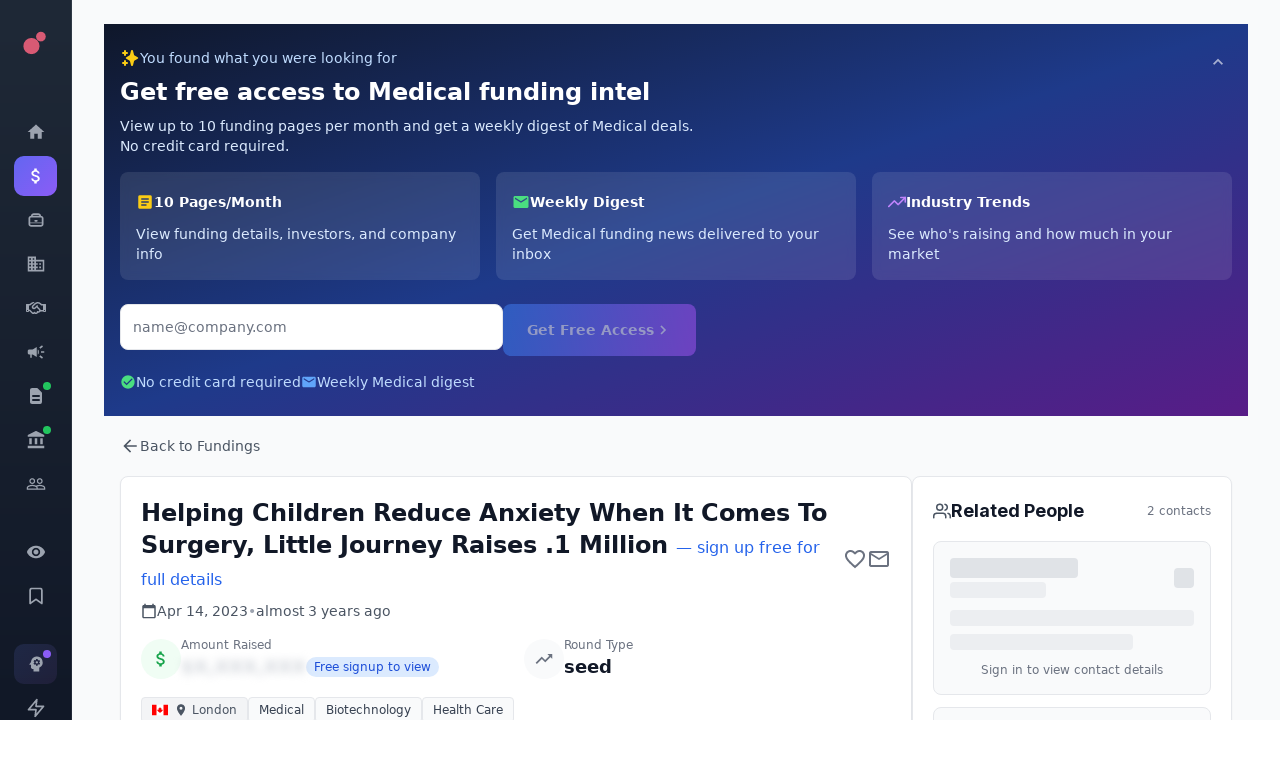

--- FILE ---
content_type: application/javascript
request_url: https://app.fundz.net/_next/static/bYQXswXttfftdp7s40wqT/_buildManifest.js
body_size: 6450
content:
self.__BUILD_MANIFEST=function(s,a,e,c,t,n,i,d,o,u,f,g,k,r,b,h,p,l,j,w,m,v,y,x,_,z,q,C,D,F,A,E,I,M,T,B,P,H,L,N,S,U,G,J,K,O,Q,R,V,W,X,Y,Z,$,ss,as,es,cs,ts,ns){return{__rewrites:{beforeFiles:[],afterFiles:[{source:"/nls/:path*",destination:"/api/:path*"}],fallback:[]},"/":[e,Q,R,"static/chunks/pages/index-6a1fa82a5fdc31e9ee97.js"],"/AcquisitionsCard":["static/chunks/pages/AcquisitionsCard-c7e43667b52f5bdc6513.js"],"/ContractsCard":["static/chunks/pages/ContractsCard-8c9da8801c404b92efaf.js"],"/Dashboard112525":[a,c,t,o,p,s,f,g,P,H,N,S,V,"static/chunks/pages/Dashboard112525-dba3d09db364e4a75d8e.js"],"/Dashboard1127":[a,c,t,o,p,s,f,g,P,H,N,S,V,"static/chunks/pages/Dashboard1127-a1d700457a8c1e53b9b2.js"],"/EmailTemplate":[o,"static/chunks/pages/EmailTemplate-e658aabcec0b279808dc.js"],"/FundingsCard":["static/chunks/pages/FundingsCard-dddffeee9eadef31e56f.js"],"/HiringsCard":["static/chunks/pages/HiringsCard-16c6a3cce081b780ac7d.js"],"/PlansModal":[s,"static/chunks/pages/PlansModal-1088ad243b6b46a8460a.js"],"/_error":["static/chunks/pages/_error-68870e66280d8ff31fb1.js"],"/account":[a,c,t,o,k,p,L,"static/chunks/e4f01293-5d3987330f9b42cd2ddc.js","static/chunks/81b45372-721b800a7ae00db21276.js","static/chunks/ebaf4c27-5382581661b1fa6c49af.js",s,l,j,"static/chunks/1326-3cd28109bce1aca5aa08.js",d,u,y,"static/chunks/pages/account-047ac88249676d30806c.js"],"/account/access_key":[s,"static/chunks/pages/account/access_key-d77cec05865694b18e77.js"],"/account/apikey":[s,"static/chunks/4041-e803ebd6319c986de062.js","static/chunks/pages/account/apikey-0e42a3c2a26c22a5cbb7.js"],"/account/chrome-extension":[a,s,W,"static/chunks/pages/account/chrome-extension-4fb1b957459efe758574.js"],"/account/company":[a,s,_,"static/chunks/4979-939dfbd6eb0a45cfbdfc.js","static/chunks/pages/account/company-40a12998b1f661c80e03.js"],"/account/connectors":[o,"static/chunks/7718-b18518531687903e697e.js","static/chunks/pages/account/connectors-6c45252e98363cee81e8.js"],"/account/email-notifications":[a,s,"static/chunks/7735-95aa9259fce7412227cb.js","static/chunks/pages/account/email-notifications-d81c24b0f63e921db86f.js"],"/account/indexold":[a,c,t,s,X,d,W,Y,"static/chunks/pages/account/indexold-7976b52ca76898f85bec.js"],"/account/name":[_,"static/chunks/pages/account/name-b2ebdeda6b9b0277c226.js"],"/account/password":[o,_,"static/chunks/pages/account/password-c2589e4c176fc8a351fb.js"],"/account/payment-history":[r,f,u,Z,"static/chunks/6048-af53b99aa7aac83436ea.js","static/chunks/pages/account/payment-history-07326830d667fd1e021d.js"],"/account/payment-method":[G,J,"static/chunks/pages/account/payment-method-a85dde4a750c9b8803ba.js"],"/account/rewards":["static/chunks/pages/account/rewards-e526d044436730b5c165.js"],"/account/subscription":[G,s,f,J,"static/chunks/6397-9c36b939294b71b5cf3e.js","static/chunks/pages/account/subscription-837b350619b9e194f5a0.js"],"/account/team-management":[f,_,"static/chunks/9860-d4dde93d3b31f414643d.js",u,"static/chunks/2557-a256def176f727d5ebeb.js","static/chunks/pages/account/team-management-5c85da6b4c44d8e65731.js"],"/acquisitions":[a,c,t,o,r,k,b,p,s,f,g,m,l,j,v,x,z,C,I,d,u,h,y,q,D,M,"static/chunks/pages/acquisitions-68b2b3f26244e4fc4857.js"],"/acquisitions/acqold":[a,c,t,o,r,k,b,p,s,f,g,m,l,j,v,x,z,C,I,d,u,h,y,q,D,M,U,"static/chunks/pages/acquisitions/acqold-501daa796800123a9854.js"],"/acquisitions/[id]":[a,c,t,o,r,k,b,s,f,g,w,v,F,A,d,u,h,E,T,B,"static/chunks/pages/acquisitions/[id]-72377a57ae8e3ee76b91.js"],"/affiliates":["static/chunks/pages/affiliates-fe4ddb7429ad2a41907f.js"],"/agreements":[a,c,t,o,r,k,b,p,s,f,g,m,l,j,w,v,x,z,C,I,d,u,h,q,D,M,"static/chunks/pages/agreements-b997338ca2777345aae6.js"],"/agreements/[id]":[a,c,t,o,r,k,b,s,f,g,w,v,F,A,d,u,h,E,T,B,"static/chunks/pages/agreements/[id]-caa19449688586d58d09.js"],"/analyst":[a,c,t,o,p,L,K,s,f,g,l,j,P,$,d,u,y,H,N,S,O,ss,as,"static/chunks/pages/analyst-7bbf5d3853cd6da2718e.js"],"/autopilot":[a,c,t,s,"static/chunks/9381-aac5a71be35403e1f4fe.js",d,"static/chunks/pages/autopilot-25bd9b967e0ab6e1c0a6.js"],"/autopilot/setup":[a,c,t,o,s,m,l,j,x,d,u,y,"static/chunks/pages/autopilot/setup-9e807a6226bb85b20bb9.js"],"/careers":["static/chunks/pages/careers-9062dacf642909e3ed6d.js"],"/casestudies":[a,s,es,cs,"static/chunks/pages/casestudies-753273e70e6fe7d90ac6.js"],"/checkout":["static/chunks/pages/checkout-9f6876c3e61809494fc6.js"],"/companies/[id]":[a,c,t,o,r,k,b,s,g,v,d,h,T,B,"static/chunks/pages/companies/[id]-05ad2b9e884a489f482c.js"],"/company-template":["static/chunks/pages/company-template-7e6dc45da0d794aad272.js"],"/confirmation":["static/chunks/pages/confirmation-feb6bb70ec2822f59488.js"],"/crowdfundings":[a,c,t,o,r,k,b,p,s,f,g,m,l,j,w,x,z,C,"static/chunks/1026-97482472a3c3438fe119.js",d,u,h,y,q,D,"static/chunks/pages/crowdfundings-43b2e2c3a71e40f991a5.js"],"/crowdfundings/[id]":[a,c,t,o,r,k,b,p,s,f,g,w,F,A,"static/chunks/3715-1170313c3d96dd06cba7.js",d,u,h,E,U,"static/chunks/pages/crowdfundings/[id]-0bca4cfbed783e3860d0.js"],"/dashboard":[a,c,t,o,p,L,K,s,f,g,l,j,P,$,d,u,y,H,N,S,O,ss,as,"static/chunks/pages/dashboard-bf581ea2a54111317eb5.js"],"/dashboard12325":[a,c,t,o,p,L,K,s,f,g,l,j,P,d,u,y,H,O,"static/chunks/pages/dashboard12325-3d4140b7756ed708f986.js"],"/enrichdata":[o,"static/chunks/5339-563f9a975c5db8257388.js","static/chunks/pages/enrichdata-bef7e778e94d785b5e58.js"],"/executives":[a,c,t,o,r,k,b,p,s,f,g,m,l,j,w,v,x,z,C,I,d,u,h,q,D,M,"static/chunks/pages/executives-9497c14aa7238fe623e3.js"],"/executives/[id]":[a,c,t,o,r,k,b,s,f,g,w,v,F,A,d,u,h,E,T,B,"static/chunks/pages/executives/[id]-c43cc8fd6ba870c99092.js"],"/exports":[a,c,t,o,k,s,f,z,"static/chunks/3241-29eaee44ad9e6522a92f.js",d,u,q,Z,"static/chunks/pages/exports-a1bba2b11f5570b6ba54.js"],"/family-offices":[a,c,t,o,r,k,b,p,s,f,g,m,l,j,x,z,C,"static/chunks/8576-1b30ccffbba0dc999bf8.js",d,u,h,y,q,D,"static/chunks/pages/family-offices-29a404c70e5896db16da.js"],"/family-offices/investments":[a,c,t,s,m,j,"static/chunks/7717-42c9c8022079e5e99e30.js","static/chunks/5772-4ed2b3cfbfa48d4e59a2.js","static/chunks/4412-4404a7bc934f9bdbd61b.js",d,u,"static/chunks/pages/family-offices/investments-aed9b0a067699af3e1d0.js"],"/family-offices/[id]":[a,c,t,o,r,b,"static/chunks/85d7bc83-914de437223e3ba391da.js",s,w,A,d,u,h,E,"static/chunks/pages/family-offices/[id]-8eeecf9729163803455b.js"],"/favorites":[a,c,t,s,f,w,"static/chunks/8596-f3b0b270322a14898d8b.js",d,u,"static/chunks/pages/favorites-28a39077adc4dce0048f.js"],"/fundings":[a,c,t,o,r,k,b,p,s,f,g,m,l,j,w,v,x,z,C,I,d,u,h,q,D,M,"static/chunks/pages/fundings-39440b2fda6970a18114.js"],"/fundings/[id]":[a,c,t,o,r,k,b,s,f,g,w,v,F,A,d,u,h,E,T,B,"static/chunks/pages/fundings/[id]-c765b7f173f830789b00.js"],"/fundz-data-licensing":[o,"static/chunks/5185-df1e1864774364cb871f.js","static/chunks/pages/fundz-data-licensing-a98e89bd56b3f4263e31.js"],"/fundzgpt":["static/chunks/pages/fundzgpt-86ae664a67bdf58def5a.js"],"/index1028":[e,Q,R,"static/chunks/pages/index1028-da1766db2232c64b5a88.js"],"/investors":[a,c,t,k,s,"static/chunks/498-8b2cc27a109aadb8727a.js",d,u,"static/chunks/pages/investors-ef7899a21d246038d595.js"],"/investors/[id]":[a,c,t,r,k,s,"static/chunks/5594-c0141cf6e60b7369b68d.js",d,u,"static/chunks/pages/investors/[id]-cbb6381f4f8ff5b1e554.js"],"/knowledge":[e,n,i,"static/chunks/pages/knowledge-596bff151d1a42394aec.js"],"/knowledge/account-and-setup":[e,n,i,"static/chunks/pages/knowledge/account-and-setup-60ac023cee6eecdb60b7.js"],"/knowledge/account-and-setup/account-creation":[e,n,i,"static/chunks/pages/knowledge/account-and-setup/account-creation-95b8771aba276a97e8b7.js"],"/knowledge/account-and-setup/manage-your-fundz-plan":[e,n,i,"static/chunks/pages/knowledge/account-and-setup/manage-your-fundz-plan-deb30c31606c5d2ed9e8.js"],"/knowledge/account-and-setup/password":[e,n,i,"static/chunks/pages/knowledge/account-and-setup/password-7e8a97b6e0ff4e487423.js"],"/knowledge/account-and-setup/payment-method":[e,n,i,"static/chunks/pages/knowledge/account-and-setup/payment-method-92cc657b2adfedf1c6a4.js"],"/knowledge/account-and-setup/quick-start-guide":[e,n,"static/chunks/7639-e52fc6e56febf4900bc5.js",i,"static/chunks/pages/knowledge/account-and-setup/quick-start-guide-633f6b3e4ad21341523a.js"],"/knowledge/api-references":[e,n,i,"static/chunks/pages/knowledge/api-references-4718ff9c2a070c998195.js"],"/knowledge/api-references/acquisitions":[e,n,i,"static/chunks/pages/knowledge/api-references/acquisitions-81bdb60b0967eac97b67.js"],"/knowledge/api-references/agreements":[e,n,i,"static/chunks/pages/knowledge/api-references/agreements-f76b978e9ec96e6a8bb2.js"],"/knowledge/api-references/crowdfundings":[e,n,i,"static/chunks/pages/knowledge/api-references/crowdfundings-9a283b89ba175c5aed48.js"],"/knowledge/api-references/executives":[e,n,i,"static/chunks/pages/knowledge/api-references/executives-b3a6cfc7386f02927e36.js"],"/knowledge/api-references/fundings":[e,n,i,"static/chunks/pages/knowledge/api-references/fundings-a6d62527ade11ec8f22c.js"],"/knowledge/api-references/models":[e,n,i,"static/chunks/pages/knowledge/api-references/models-0bf08fadef57f6d39302.js"],"/knowledge/api-references/products":[e,n,i,"static/chunks/pages/knowledge/api-references/products-7ef66546a3ad24359254.js"],"/knowledge/integrations":[e,n,i,"static/chunks/pages/knowledge/integrations-4895b652f97cf39e113f.js"],"/knowledge/integrations/chrome-extension":[e,n,i,"static/chunks/pages/knowledge/integrations/chrome-extension-79d7269c89ec17d37b23.js"],"/knowledge/integrations/hubspot":[e,n,i,"static/chunks/pages/knowledge/integrations/hubspot-ee0acf3a00b770568762.js"],"/knowledge/integrations/integrations-index":[e,n,i,"static/chunks/pages/knowledge/integrations/integrations-index-366b05c30b0edb116a00.js"],"/knowledge/integrations/salesforce":[e,n,i,"static/chunks/pages/knowledge/integrations/salesforce-f5f9976cfb5f166f3748.js"],"/knowledge/integrations/slack":[e,n,i,"static/chunks/pages/knowledge/integrations/slack-0f9c0ae7b94d29d9fb6e.js"],"/knowledge/navigation-and-features":[e,n,"static/chunks/9929-7adc9565f230d6bf7ba8.js",i,"static/chunks/pages/knowledge/navigation-and-features-887bd96c5b84bfe8b405.js"],"/knowledge/navigation-and-features/acquisitions":[e,n,i,"static/chunks/pages/knowledge/navigation-and-features/acquisitions-11a12fa8ab39e433f329.js"],"/knowledge/navigation-and-features/agreements":[e,n,i,"static/chunks/pages/knowledge/navigation-and-features/agreements-ddf15e0f23468ef2e144.js"],"/knowledge/navigation-and-features/ai-email":[e,n,i,"static/chunks/pages/knowledge/navigation-and-features/ai-email-db48a8eae1ee82b95258.js"],"/knowledge/navigation-and-features/autopilot":[e,n,i,"static/chunks/pages/knowledge/navigation-and-features/autopilot-8631f1c4bedcbbc118eb.js"],"/knowledge/navigation-and-features/crowdfundings":[e,n,i,"static/chunks/pages/knowledge/navigation-and-features/crowdfundings-6b863f6fd9116ab90ca7.js"],"/knowledge/navigation-and-features/dashboard":[e,n,i,"static/chunks/pages/knowledge/navigation-and-features/dashboard-a6b03d03a92ef56db5cb.js"],"/knowledge/navigation-and-features/executives":[e,n,i,"static/chunks/pages/knowledge/navigation-and-features/executives-5a0bc4a560dcbbb03b1a.js"],"/knowledge/navigation-and-features/exports":[e,n,i,"static/chunks/pages/knowledge/navigation-and-features/exports-5d79729ca627ef07a6b1.js"],"/knowledge/navigation-and-features/favorites":[e,n,i,"static/chunks/pages/knowledge/navigation-and-features/favorites-8b095eb10ec3bd804cc0.js"],"/knowledge/navigation-and-features/fundings":[e,n,i,"static/chunks/pages/knowledge/navigation-and-features/fundings-3e8c49d72c03d223d60c.js"],"/knowledge/navigation-and-features/fundzgpt":["static/chunks/pages/knowledge/navigation-and-features/fundzgpt-ffae8a33001ebf088b8f.js"],"/knowledge/navigation-and-features/notes":[e,n,i,"static/chunks/pages/knowledge/navigation-and-features/notes-e115ebf755dcda519c50.js"],"/knowledge/navigation-and-features/products":[e,n,i,"static/chunks/pages/knowledge/navigation-and-features/products-ecc3182c8b900b3f6cd1.js"],"/knowledge/navigation-and-features/sec-intel":[e,n,i,"static/chunks/pages/knowledge/navigation-and-features/sec-intel-cefd23ea4a5a9387885c.js"],"/knowledge/navigation-and-features/tracked-companies":[e,n,i,"static/chunks/pages/knowledge/navigation-and-features/tracked-companies-5ddcdf75ac3d60f4ee09.js"],"/knowledge/navigation-and-features/trends":[e,n,i,"static/chunks/pages/knowledge/navigation-and-features/trends-8756c03ef9ae2cc01aaa.js"],"/knowledge/solutions":["static/chunks/pages/knowledge/solutions-b75ea284ed499be56153.js"],"/knowledge/solutions/account-executive":[e,n,"static/chunks/5257-d16770cfe7b8c24a6531.js",i,"static/chunks/pages/knowledge/solutions/account-executive-8b7acf232b163ec9e850.js"],"/knowledge/solutions/agency":[e,n,"static/chunks/5049-399796e85a174497680a.js",i,"static/chunks/pages/knowledge/solutions/agency-463d1dec77bf841d64c3.js"],"/knowledge/solutions/consultant":[e,n,"static/chunks/9474-09be9eebea509d562629.js",i,"static/chunks/pages/knowledge/solutions/consultant-f7404c57d5c849953023.js"],"/knowledge/solutions/corp-dev":[e,n,i,"static/chunks/pages/knowledge/solutions/corp-dev-2a30ff2aa8fec8c65c87.js"],"/knowledge/solutions/pe-investor":[e,n,"static/chunks/6489-0ae32ffc12c80fd28fed.js",i,"static/chunks/pages/knowledge/solutions/pe-investor-4bac90abdb1c279f439c.js"],"/knowledge/solutions/sdr":[e,n,"static/chunks/817-f225378781b7d2e29d84.js",i,"static/chunks/pages/knowledge/solutions/sdr-f62d6aca975f6cef2b86.js"],"/knowledge/uncategorized":[e,n,i,"static/chunks/pages/knowledge/uncategorized-c94aaad9ae2b7e27d82c.js"],"/knowledge/uncategorized/welcome-to-fundz":[e,n,i,"static/chunks/pages/knowledge/uncategorized/welcome-to-fundz-c7f767addac361040886.js"],"/market-intelligence112125":[a,c,t,s,"static/chunks/3385-58adddb19985b8ff24d9.js",d,"static/chunks/pages/market-intelligence112125-f9019ea7c9ead06eff19.js"],"/market-intelligence112225":[a,c,t,s,"static/chunks/5740-47448cb49e4d75aff04b.js",d,"static/chunks/pages/market-intelligence112225-810bf24ddd0de47fffbb.js"],"/outreach":[a,c,t,s,X,d,Y,"static/chunks/pages/outreach-775508795d30f2c6b384.js"],"/outreach/departments":[_,"static/chunks/pages/outreach/departments-0b8e6a37e760d4631905.js"],"/outreach/job-titles":[_,"static/chunks/pages/outreach/job-titles-f4a756b8633986ee7d09.js"],"/partners":["static/chunks/pages/partners-45171df2063591751270.js"],"/pricing":[e,"static/chunks/6277-f26af9d9816e146a79d7.js","static/chunks/pages/pricing-c5d900b612791a641f1b.js"],"/products":[a,c,t,o,r,k,b,p,s,f,g,m,l,j,w,v,x,z,C,I,d,u,h,q,D,M,"static/chunks/pages/products-08ef8dc19a6bb79fe06c.js"],"/products/[id]":[a,c,t,o,r,k,b,s,f,g,w,v,F,A,d,u,h,E,B,"static/chunks/pages/products/[id]-ce352cae7ce74c1dae33.js"],"/reset-password":[_,"static/chunks/pages/reset-password-9ad560b72bac6aecdfea.js"],"/roi":[a,c,t,s,es,d,cs,"static/chunks/pages/roi-b68162442300c59b2d82.js"],"/search":[U,"static/chunks/pages/search-eeaebe6ce70a0f5306ec.js"],"/sec-filings":[a,c,t,o,r,k,b,s,f,g,m,l,j,w,x,z,C,"static/chunks/6982-042515e4eed635561fe6.js",d,u,h,y,q,D,"static/chunks/pages/sec-filings-724665065a39c70cc691.js"],"/sec-filings/[id]":[a,c,t,o,r,k,b,p,s,g,w,"static/chunks/6848-fb6cdf858c1d28213a1c.js",d,u,h,T,"static/chunks/pages/sec-filings/[id]-4ba39f3581e34df2c275.js"],"/sign-in":[o,_,"static/chunks/pages/sign-in-28185bd79d3d6cbcc8e8.js"],"/sign-up":[o,G,_,J,"static/chunks/8466-8b7c8b6230968971de06.js","static/chunks/pages/sign-up-2be452310fcdcb281193.js"],"/snapshots":[a,c,t,s,d,"static/chunks/pages/snapshots-6c23cde0c61d2d201bb4.js"],"/snapshots/[organization_id]425":[a,c,t,s,d,"static/chunks/pages/snapshots/[organization_id]425-050b2b2a0ed63903a2be.js"],"/snapshots/[organization_id]":[a,c,t,s,F,"static/chunks/2530-6cf1af41ab1894d603bd.js",d,"static/chunks/pages/snapshots/[organization_id]-88931a5ad9b899462439.js"],"/support":[a,c,t,s,d,"static/chunks/pages/support-56a54b46eb5b04087513.js"],"/support/contact-us":[a,c,t,s,d,"static/chunks/pages/support/contact-us-f8fbb5046f2b3cd2d697.js"],"/trends":[a,c,t,p,"static/chunks/3fff1979-978a371c85f8e8a30e32.js",s,g,l,"static/chunks/3460-001d42bcf678fcafa497.js",d,"static/chunks/pages/trends-45aad1fd0bffe7c02451.js"],"/users/confirmation":["static/chunks/pages/users/confirmation-0b65612735c6351296c6.js"],"/users/password/edit":[o,_,"static/chunks/pages/users/password/edit-4ba9cc2bba26ca82f2d3.js"],"/users/slack_confirmation":["static/chunks/pages/users/slack_confirmation-66675105b6bfc0cf57a5.js"],"/watchlist":[a,c,t,ts,s,ns,d,"static/chunks/pages/watchlist-0bdf108a78f09cd0da7d.js"],"/watchlist/index530":[a,c,t,o,r,k,b,L,ts,s,m,l,j,x,F,ns,"static/chunks/8434-d5ff4ed6c8e82d782ec7.js",d,u,h,y,U,"static/chunks/pages/watchlist/index530-ec7684e163128269325e.js"],"/watchlist/[id]":[a,c,t,s,d,"static/chunks/pages/watchlist/[id]-b25f26e6e0a5db5fcbd5.js"],"/why_fundz_data":[o,"static/chunks/502-692712ab935cb09f31e4.js","static/chunks/pages/why_fundz_data-50060d3124f94226017d.js"],sortedPages:["/","/AcquisitionsCard","/ContractsCard","/Dashboard112525","/Dashboard1127","/EmailTemplate","/FundingsCard","/HiringsCard","/PlansModal","/_app","/_error","/account","/account/access_key","/account/apikey","/account/chrome-extension","/account/company","/account/connectors","/account/email-notifications","/account/indexold","/account/name","/account/password","/account/payment-history","/account/payment-method","/account/rewards","/account/subscription","/account/team-management","/acquisitions","/acquisitions/acqold","/acquisitions/[id]","/affiliates","/agreements","/agreements/[id]","/analyst","/autopilot","/autopilot/setup","/careers","/casestudies","/checkout","/companies/[id]","/company-template","/confirmation","/crowdfundings","/crowdfundings/[id]","/dashboard","/dashboard12325","/enrichdata","/executives","/executives/[id]","/exports","/family-offices","/family-offices/investments","/family-offices/[id]","/favorites","/fundings","/fundings/[id]","/fundz-data-licensing","/fundzgpt","/index1028","/investors","/investors/[id]","/knowledge","/knowledge/account-and-setup","/knowledge/account-and-setup/account-creation","/knowledge/account-and-setup/manage-your-fundz-plan","/knowledge/account-and-setup/password","/knowledge/account-and-setup/payment-method","/knowledge/account-and-setup/quick-start-guide","/knowledge/api-references","/knowledge/api-references/acquisitions","/knowledge/api-references/agreements","/knowledge/api-references/crowdfundings","/knowledge/api-references/executives","/knowledge/api-references/fundings","/knowledge/api-references/models","/knowledge/api-references/products","/knowledge/integrations","/knowledge/integrations/chrome-extension","/knowledge/integrations/hubspot","/knowledge/integrations/integrations-index","/knowledge/integrations/salesforce","/knowledge/integrations/slack","/knowledge/navigation-and-features","/knowledge/navigation-and-features/acquisitions","/knowledge/navigation-and-features/agreements","/knowledge/navigation-and-features/ai-email","/knowledge/navigation-and-features/autopilot","/knowledge/navigation-and-features/crowdfundings","/knowledge/navigation-and-features/dashboard","/knowledge/navigation-and-features/executives","/knowledge/navigation-and-features/exports","/knowledge/navigation-and-features/favorites","/knowledge/navigation-and-features/fundings","/knowledge/navigation-and-features/fundzgpt","/knowledge/navigation-and-features/notes","/knowledge/navigation-and-features/products","/knowledge/navigation-and-features/sec-intel","/knowledge/navigation-and-features/tracked-companies","/knowledge/navigation-and-features/trends","/knowledge/solutions","/knowledge/solutions/account-executive","/knowledge/solutions/agency","/knowledge/solutions/consultant","/knowledge/solutions/corp-dev","/knowledge/solutions/pe-investor","/knowledge/solutions/sdr","/knowledge/uncategorized","/knowledge/uncategorized/welcome-to-fundz","/market-intelligence112125","/market-intelligence112225","/outreach","/outreach/departments","/outreach/job-titles","/partners","/pricing","/products","/products/[id]","/reset-password","/roi","/search","/sec-filings","/sec-filings/[id]","/sign-in","/sign-up","/snapshots","/snapshots/[organization_id]425","/snapshots/[organization_id]","/support","/support/contact-us","/trends","/users/confirmation","/users/password/edit","/users/slack_confirmation","/watchlist","/watchlist/index530","/watchlist/[id]","/why_fundz_data"]}}("static/chunks/7636-fa1983d4d210625dd19a.js","static/chunks/5d416436-7422271a3356d4c65680.js","static/chunks/3213-3d0ce12724688052df7a.js","static/chunks/41155975-f4453512552955908f9d.js","static/chunks/b55cbb4c-4c30f3f76a182192fc1a.js","static/chunks/4248-37570225a9f7f11aab54.js","static/chunks/2840-677b9aadc57db940ec13.js","static/chunks/3832-1ef97841f87a97e591fc.js","static/chunks/cb355538-63c8124c1fb738a9df8f.js","static/chunks/7969-2b742c1d068e0a5ff8a2.js","static/chunks/9546-1a2d7f01e8d5ab644a8d.js","static/chunks/4356-0e08c5f3e3a0c2ac74ba.js","static/chunks/4577d2ec-a39a80f4b3b9ecfa32e7.js","static/chunks/2e3a845b-3167d0c6a0f6440183dc.js","static/chunks/ebc70433-cdc14838eede9cdb09b5.js","static/chunks/9827-2fb698798c338a4cee94.js","static/chunks/3a17f596-809d1421fd2214483de5.js","static/chunks/6543-6d0362f5ee207d8f85ff.js","static/chunks/8446-ae276102c98b4141939f.js","static/chunks/9852-21e37c29f5aa0f2bb841.js","static/chunks/9352-b5c5d8b5f7ac2c8bfe74.js","static/chunks/3996-1fb6b740724380903038.js","static/chunks/6872-b83ac4dbd1b4f06e2c1f.js","static/chunks/9073-0967e2cd0c55c8e26ecf.js","static/chunks/2439-2fc192a47af0ec8d9ae1.js","static/chunks/521-e675452ff7ddbaa8791c.js","static/chunks/3530-2c21ffd44b6fc0662fc2.js","static/chunks/5660-39076f53905ec7e084a0.js","static/chunks/8235-db7af228a4bee1507105.js","static/chunks/2484-cd4f092b375e16697e6b.js","static/chunks/6887-237f9e368d9447d1e33e.js","static/chunks/3049-30417ed81fde9eb8899b.js","static/chunks/7799-d6316e3037b8eeb9e14d.js","static/chunks/6684-995ee095b4958f214460.js","static/chunks/4586-77f4f29fbc01d988885d.js","static/chunks/4783-63ea43bfec4a74e43cc4.js","static/chunks/1890-5429bf510a143615ac8a.js","static/chunks/15-32b30036220faf2f236c.js","static/chunks/29107295-a36037e5ea1af0472eba.js","static/chunks/812-b2ec67f13ab6ddb488d0.js","static/chunks/8918-c62402e605596f9b1a46.js","static/chunks/1208-17707f588ef0586c855e.js","static/chunks/3b2f9552-5ec540d74c9bf940401d.js","static/chunks/9919-4e7f7ae100cfbc42ab2e.js","static/chunks/e21e5bbe-621c7bf386ded4fdbf7f.js","static/chunks/1229-0191155a4bc262d80b5e.js","static/chunks/7438-9def8d3343d79f1e9279.js","static/chunks/1529-ce5bcd75ed79880044a3.js","static/chunks/4609-30a167379fb388e6375c.js","static/chunks/8011-9cb05535cc98482c33bc.js","static/chunks/7638-d5739ac32f84c2b1870e.js","static/chunks/2564-e769a8cf45888b3f800a.js","static/chunks/5486-9383e86925d9093b1cb9.js","static/chunks/1099-59ac64a5b07c39db1927.js","static/chunks/5867-7637e23fa198ce6e0e15.js","static/chunks/124-a82c40db7a52d4061342.js","static/chunks/9258-acfbb66679acd58dfb8e.js","static/chunks/5284-fe974e054b9414e1797b.js","static/chunks/6a4d9673-8725c187a35ab0ea878b.js","static/chunks/809-232a7b7db1cbf72036c3.js"),self.__BUILD_MANIFEST_CB&&self.__BUILD_MANIFEST_CB();